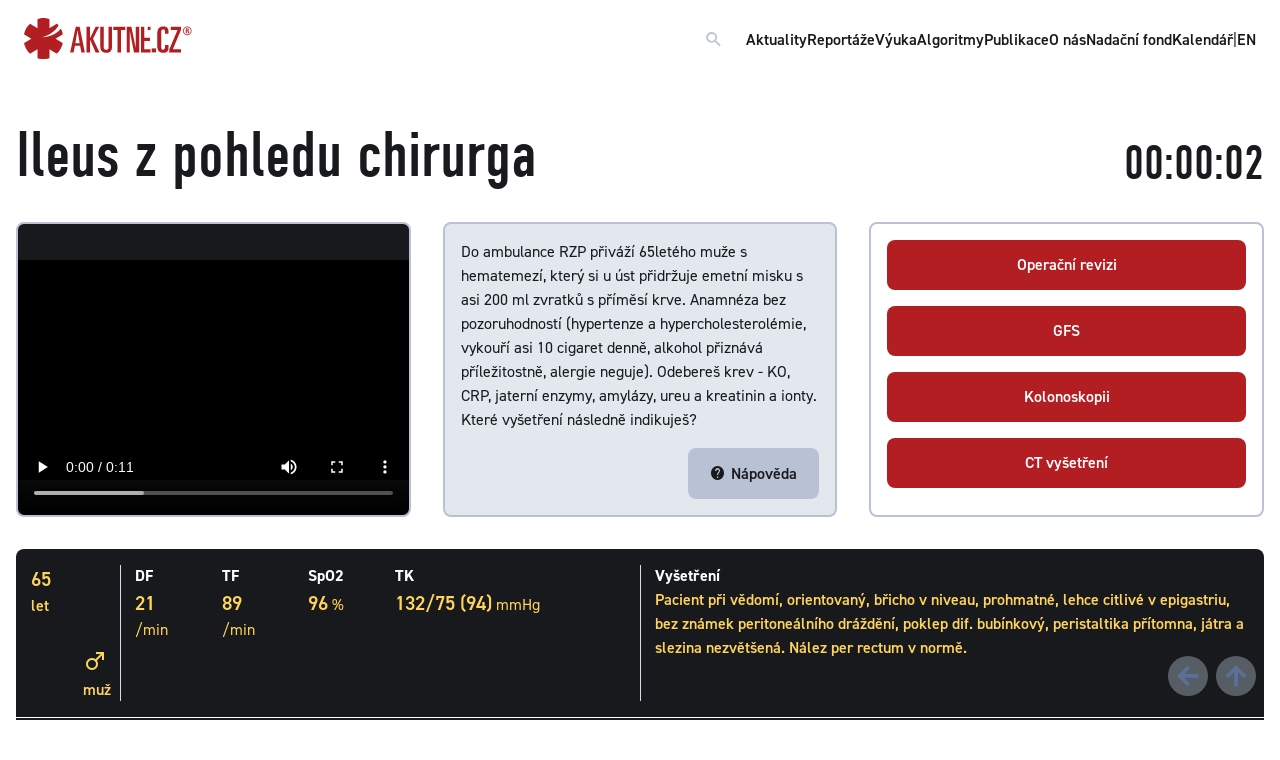

--- FILE ---
content_type: text/html; charset=UTF-8
request_url: https://www.akutne.cz/algorithm/cs/294/828/play
body_size: 11007
content:
<!DOCTYPE html>
<html lang="cs">
<head>
  <title>AKUTNĚ.CZ Ileus z pohledu chirurga - Ileus z pohledu chirurga</title>
  <meta http-equiv="content-type" content="text/html;charset=utf-8"/>
  <meta http-equiv="x-ua-compatible" content="ie=edge"/>
  <meta name="viewport" content="width=device-width, initial-scale=1.0"/>
  <meta name="description" content="Ileus neboli neprůchodnost střevní je jedna z forem náhlých příhod břišních. Hlavní charakteristikou je zástava střevní pasáže s následným rozepětím střeva a v dalším vývoji až jeho perforací s následným zánětem pobřišnice a sepsí. V tomto algoritmu si můžete vyzkoušet jak jeden z druhů ileu diagnostikovat, a jak jej léčit. V neposlední řadě také zjistíte, na jaké komplikace se po úspěšném zvládnutí tohoto stavu zaměřit." />
  <meta name="keywords" content="cévní ileus, syndrom krátkého střeva, embolie a. mesenterica superior"/>
  <meta name="robots" content="index,follow" />
  <meta name="author" content="AKUTNĚ.CZ" />

    <link rel="apple-touch-icon" sizes="180x180" href="/build/frontend/images/favicon/apple-touch-icon.png">
    <link rel="icon" type="image/png" sizes="32x32" href="/build/frontend/images/favicon/favicon-32x32.png">
    <link rel="icon" type="image/png" sizes="16x16" href="/build/frontend/images/favicon/favicon-16x16.png">
    <link rel="manifest" href="/build/frontend/images/favicon/site.webmanifest">
    <link rel="mask-icon" href="/build/frontend/images/favicon/safari-pinned-tab.svg" color="#b41f24">
    <meta name="msapplication-TileColor" content="#ffffff">
    <meta name="theme-color" content="#ffffff">

            <link rel="stylesheet" href="/build/frontend/263.c7dec61a.css"><link rel="stylesheet" href="/build/frontend/app.35a207e6.css">
    
    <!-- Google tag (gtag.js) -->
<script type="text/plain" data-cookiecategory="analytics" async src="https://www.googletagmanager.com/gtag/js?id=UA-37019554-1"></script>
<script type="text/plain" data-cookiecategory="analytics">
  window.dataLayer = window.dataLayer || [];
  function gtag(){dataLayer.push(arguments);}
  gtag('js', new Date());

  gtag('config', 'UA-37019554-1');
</script>    
  <link rel="canonical" href="https://www.akutne.cz/algorithm/cs/294/828/play" />
</head>
<body data-toggler="body-has-main-nav-expanded" id="js-body">


  <nav class="accessibility-navigation" id="accessibility-navigation">
    <a href="#page-top">Přejít na obsah</a>
    <span class="hide">|</span>
    <a href="#js-akutne-mainnav">Přejít k hlavnímu menu</a>
  </nav>

  

    <div class="main-nav" id="js-akutne-mainnav" data-toggler=".main-nav--is-expanded">
                    <div class="main-nav__heading">
                <a href="/" class="main-nav__logo">
                    <svg width="100%" viewBox="0 0 356 85" class="akutne-logo" xmlns="http://www.w3.org/2000/svg">
                        <path d="M66.7239 42.9588L82.2618 33.8182C81.3477 29.2492 80.4344 25.5926 77.6919 21.936C65.8098 39.303 37.4748 40.2172 37.4748 40.2172C37.4748 40.2172 62.1541 34.7323 73.1221 15.5379C72.2079 13.7104 71.2938 12.7963 69.4655 11.8822L53.9276 21.0227V2.74242C50.2711 0.914139 45.7012 0 41.1313 0C36.5615 0 31.9908 0.914139 28.335 2.74242V21.0227L12.7963 11.8822C6.39815 17.3662 1.82828 24.6785 0 33.8182L15.5379 42.9588L0 52.096C1.82828 60.3216 6.39815 68.548 12.7963 74.032L28.335 64.8914V83.1726C31.9908 85 36.5615 85 41.1313 85C45.7012 85 50.2711 85 53.9276 83.1726V64.8914L69.4655 74.032C75.8645 68.548 80.4344 60.3216 82.2618 52.096L66.7239 42.9588Z"/>
                        <path d="M108.781 52.0986H117.921L113.351 25.5952L108.781 52.0986ZM109.695 18.2829H117.921L128.889 71.293H121.577L118.836 57.5826H107.867L105.125 71.293H97.812L109.695 18.2829Z"/>
                        <path d="M132.538 18.2829H139.85V42.0472L151.732 18.2829H159.044L146.247 42.9614L159.958 71.293H151.732L139.85 44.7896V71.293H132.538V18.2829Z"/>
                        <path d="M186.443 59.41C186.443 65.8082 184.615 72.2063 174.561 72.2063C164.506 72.2063 161.764 65.8082 161.764 59.41V18.2829H169.077V60.3242C169.077 63.9799 169.991 65.8082 174.561 65.8082C178.216 65.8082 179.131 63.9799 179.131 60.3242V18.2829H186.443V59.41Z"/>
                        <path d="M189.216 18.2829H214.808V24.6811H205.668V71.293H198.356V24.6811H189.216V18.2829Z"/>
                        <path d="M217.533 18.2829H227.588L236.727 62.1516V18.2829H244.039V71.293H233.071L223.931 25.5952V71.293H217.533V18.2829Z"/>
                        <path d="M279.672 63.0647H270.531V71.2912H279.672V63.0647Z"/>
                        <path d="M282.438 31.9874C282.438 24.6751 285.181 17.3628 295.234 17.3628C302.547 17.3628 306.202 21.0194 306.202 27.4175V32.9016H298.89V29.2458C298.89 25.5893 297.976 23.761 295.234 23.761C290.665 23.761 290.665 26.5034 290.665 32.9016V58.4908C290.665 64.8881 292.493 65.8022 294.321 65.8022C297.062 65.8022 298.89 63.974 298.89 59.4049V55.7484H306.202V62.1457C306.202 67.6305 303.461 72.2004 295.234 72.2004C286.095 72.2004 282.438 66.7164 282.438 58.4908V31.9874Z"/>
                        <path d="M308.028 64.8941L325.394 24.6811H310.77V18.2829H332.706V24.6811L315.34 64.8941H332.706V71.2931H308.028V64.8941Z"/>
                        <path d="M255.025 18.2829H247.712V71.293H267.822V64.894H255.025V47.5279H266.908V41.1331H255.025V18.2829ZM267.822 18.2829H262.337V24.6811H267.822V18.2829Z"/>
                        <path d="M345.811 25.8774C346.733 25.8774 347.05 25.5345 347.05 24.5074C347.05 24.007 346.891 23.5596 346.68 23.3751C346.495 23.2436 346.364 23.2167 345.863 23.2167H345.021V25.8774H345.811ZM345.021 31.7253H342.729V21.5308H346.127C347.761 21.5308 348.05 21.5838 348.63 22.0573C349.157 22.4525 349.42 23.1375 349.42 24.1384C349.42 25.5614 348.946 26.3509 347.918 26.6415C349.025 26.8783 349.447 27.5894 349.447 29.1177C349.473 29.4067 349.473 30.0133 349.525 30.6452C349.552 31.1457 349.552 31.2249 349.736 31.7253H347.234C347.181 31.3302 347.155 31.1718 347.155 30.882C347.129 30.7505 347.129 30.566 347.129 30.2762V29.7496C347.129 27.7739 346.996 27.5371 345.969 27.5371H345.021V31.7253ZM340.411 21.6361C339.173 22.9791 338.489 24.7703 338.489 26.5615C338.489 30.7505 341.807 34.0954 345.969 34.0954C350.078 34.0954 353.423 30.7505 353.423 26.6146C353.423 22.5578 350.078 19.1599 346.074 19.1599C343.783 19.1599 341.913 19.9771 340.411 21.6361ZM355.004 26.6146C355.004 31.6192 350.948 35.6759 345.969 35.6759C340.938 35.6759 336.908 31.6192 336.908 26.5615C336.908 21.5838 340.99 17.5793 346.101 17.5793C350.948 17.5793 355.004 21.6892 355.004 26.6146Z"/>
                    </svg>
                </a>
             <form method="get" action="/cs/search">
                                 <div id="js-navigation-search-block" class="navigation-search" data-toggler=".open">
                        <input type="search" name="searchquery" class="navigation-search__input" placeholder="Co pro vás mohu najít?" aria-label="Vyhledávací pole" />
                        <button type="button" class="clear button button--icon" data-toggle="js-navigation-search-block">
                            <i class="mdi mdi-close mdi-20"></i>
                        </button>
                    </div>
                    <button type="button" id="js-navigation-search-open" class="clear button button--icon" data-toggle="js-navigation-search-block" title="Vyhledej dotaz - tlačítko">
                        <i class="mdi mdi-magnify mdi-20"></i>
                    </button>
                </form>


                <button type="button" class="clear button button--icon main-nav__menu-icon" data-toggle="js-akutne-mainnav js-body" title="Zavřít vyhledávací pole - tlačítko">
                    <i class="mdi mdi-menu mdi-20"></i>
                </button>
            </div>
        
                    <div class="main-nav__item-list">
                
                    <a href="/aktuality/" class="main-nav-item">Aktuality</a>
                    <a href="/reportaze/" class="main-nav-item">Reportáže</a>
                    <a href="/vyuka/" class="main-nav-item">Výuka</a>
                    <a href="/algoritmy/" class="main-nav-item">Algoritmy</a>
                    <a href="/publikace/" class="main-nav-item">Publikace</a>
                    <a href="/o-nas/" class="main-nav-item">O nás</a>
                    <a href="/nadacni-fond/" class="main-nav-item">Nadační fond</a>
                    <a href="/kalendar/" class="main-nav-item">Kalendář</a>
                    <span class="show-for-large">|</span>
                    <a href="/en/" class="main-nav-item main-nav-item--lang">EN</a>

                
                            </div>

            </div>




      <div class="template template--algorithms" id="page-top">
        <div class="layout layout__content layout__algorithm-player">

            <div class="grid-x align-bottom margin-bottom-2">
                <div class="cell auto">
                    <h1 class="margin-top-0 margin-bottom-0">Ileus z pohledu chirurga</h1>
                </div>
                <div id="nodeTimer" class="cell shrink text-right h3 margin-0" data-sec="0" data-add="0"
                    data-controller="timer-fuj" data-timer-fuj-time-in-value="0" data-timer-fuj-time-add-value="0"
                >
                </div>
            </div>

            <div class="algorithm-grid gap--4 margin-bottom-2">
                <div class="card dark algorithm-grid__image" data-equalizer-watch>

                                                                        <div class="card-section padding-0 margin-0" style="display: flex; justify-content: center;">
                   
                                <video controls style="width: 100%;">
                                    <source type="video/mp4" src="/res/algorithm/000294/828/828_5910a92273553.mp4" />
                                </video>

                            </div>
                                            
                </div>
                <div class="card background--tintscolor--secondary-200 algorithm-grid__question" data-equalizer-watch>
                    <div class="card-section">
                        Do ambulance RZP přiváží 65letého muže s hematemezí, který si u úst přidržuje emetní misku s asi 200 ml zvratků s příměsí krve. Anamnéza bez pozoruhodností (hypertenze a hypercholesterolémie, vykouří asi 10 cigaret denně, alkohol přiznává příležitostně, alergie neguje). Odebereš krev - KO, CRP, jaterní enzymy, amylázy, ureu a kreatinin a ionty. Které vyšetření následně indikuješ?
                    </div>
                                            <div class="card-section padding-top-0 text-right flex-container align-right align-bottom">
                            <a href="#" class="button secondary" data-open="helpModal"><i class="mdi mdi-help-circle" style="margin-right: 5px;"></i>Nápověda</a>
                        </div>
                                    </div>
                <div class="card algorithm-grid__answer" data-equalizer-watch>
                                            <div class="card-section flex-child-shrink">
                            <a href="#" class="button expanded primary optionButton"
                               data-aid="294"
                               data-id="828"
                               data-name="D"
                               data-path="0"
                               data-reaction="Je možné, že pacient na sále nakonec skončí, ale určitě ho tam nepošleme primárně. Tak bychom postupovali u oběhové nestability. Pacient je však zatím kardiopulmonálně kompenzován, proto ho nejdříve vyšetříme."
                               data-correct="0"
                               data-backward="1">
                                Operační revizi
                            </a>
                        </div>
                                            <div class="card-section padding-top-0 flex-child-shrink">
                            <a href="#" class="button expanded primary optionButton"
                               data-aid="294"
                               data-id="828"
                               data-name="A"
                               data-path="847"
                               data-reaction="Nejčastější příčinou hematemeze je krvácení způsobené žaludečními vředy (až 50%) či jícnovými varixy. GFS je metoda diagnostická se spektrem terapeutických možností zástavy krvácení (ligací krvácející cévy, pomocí elektrokoagulace či adrenalinovým opichem), proto je při akutním krvácení horního GITu jednoznačnou volbou."
                               data-correct="1"
                               data-backward="1">
                                GFS
                            </a>
                        </div>
                                            <div class="card-section padding-top-0 flex-child-shrink">
                            <a href="#" class="button expanded primary optionButton"
                               data-aid="294"
                               data-id="828"
                               data-name="C"
                               data-path="0"
                               data-reaction="Kolonoskopii v akutní chirurgii indikujeme v případě intenzivní enterorhagie, kdy krvácení očekáváme v aborální části trávicího systému. Toto se však neprojeví hematemezou. U pozitivního testu na okultní krvácení či jako prevence kolorektálního karcinomu, jež má v ČR jednu z největších incidencí, má své nezastupitelné místo."
                               data-correct="0"
                               data-backward="1">
                                Kolonoskopii
                            </a>
                        </div>
                                            <div class="card-section padding-top-0 flex-child-shrink">
                            <a href="#" class="button expanded primary optionButton"
                               data-aid="294"
                               data-id="828"
                               data-name="B"
                               data-path="0"
                               data-reaction="CT břicha při hematemezi není indikováno jako metoda první volby. Jedná se především o diagnostickou metodu, u které v této situaci nemůžeme provést žádnou intervenci. Většina krvácení při hematemezi je způsobena poruchou v horní části GIT (nejčastěji žaludeční vředy a jícnové varixy), pro jejíž vyšetření existuje metoda vhodnější."
                               data-correct="0"
                               data-backward="1">
                                CT vyšetření
                            </a>
                        </div>
                                    </div>
            </div>

            
                                                                                                                                                                                                                                                                                                                                                                                                                                                                                                                                                                                                                                                                                    
                                                                                                                                                                                                                                                                                                                                                                                                                                                                                                                                                                                                                                                                                                                                                                                                                                                                                                                                                                                                                                                                                                                                                                                                                                                                                                        


    
            <div class="card dark algorithm-item-box border-radius-bottom-0 no-border">
                <div class="card-section padding-0">
                    <div class="grid-x">
                        <div class="cell large-1 medium-2">
                            <div class="grid-x grid-padding-x grid-padding-y">

                                <div class="cell small-6">
                                                                        <div class="grid-x text--color--additional--series-e text--weight--demi ">
    <div class="cell">
        <span class="text--size--medium">65</span>    </div>
    <div class="cell text--size--captionX">
        let    </div>
</div>

                                                                    </div>
                                <div class="cell small-6">
                                                                    </div>
                                <div class="cell small-6">
                                                                    </div>
                                <div class="cell small-6">
                                                                            <div class="grid-x text--color--additional--series-e text--weight--demi ">
    <div class="cell">
        <span class="text--size--medium"><i class="mdi mdi-gender-male text--size mdi-24" style="line-height: 1em"></i></span>    </div>
    <div class="cell text--size--captionX">
        muž    </div>
</div>

                                                                                                        </div>

                            </div>
                        </div>

                        <div class="cell divider shrink hide-for-small-only"></div>
                                                    <div class="cell divider--horizontal shrink show-for-small-only"></div>
                        
                        <div class="cell large-5 medium-auto">
                            <div class="grid-x grid-padding-x grid-padding-y">

                                <div class="cell medium-2">
                                                                            <div class="grid-x">
    <div class="cell medium-12 small-6 text--weight--medium text--size--captionX text--weight--bold" title="dechová frekvence" data-tooltip>
        DF    </div>
    <div class="cell medium-12 small-6 text--color--additional--series-e">
        <span class="text--size--medium text--weight--demi">21</span> <span class="text--size--smallX">/min</span>    </div>
</div>

                                                                    </div>
                                <div class="cell medium-2">
                                                                            <div class="grid-x">
    <div class="cell medium-12 small-6 text--weight--medium text--size--captionX text--weight--bold" title="tepová frekvence" data-tooltip>
        TF    </div>
    <div class="cell medium-12 small-6 text--color--additional--series-e">
        <span class="text--size--medium text--weight--demi">89</span> <span class="text--size--smallX">/min</span>    </div>
</div>

                                                                    </div>
                                <div class="cell medium-2">
                                                                            <div class="grid-x">
    <div class="cell medium-12 small-6 text--weight--medium text--size--captionX text--weight--bold" title="Saturace periferní krve kyslíkem" data-tooltip>
        SpO2    </div>
    <div class="cell medium-12 small-6 text--color--additional--series-e">
        <span class="text--size--medium text--weight--demi">96</span> <span class="text--size--smallX"> %</span>    </div>
</div>

                                                                    </div>
                                <div class="cell medium-6">
                                                                            <div class="grid-x">
    <div class="cell medium-12 small-6 text--weight--medium text--size--captionX text--weight--bold" title="Tlak krve (bez určení invazivity)" data-tooltip>
        TK    </div>
    <div class="cell medium-12 small-6 text--color--additional--series-e">
        <span class="text--size--medium text--weight--demi">132/75 (94)</span> <span class="text--size--smallX"> mmHg</span>    </div>
</div>

                                                                    </div>

                                <div class="cell medium-2">
                                                                    </div>
                                <div class="cell medium-2">
                                                                    </div>
                                <div class="cell medium-2">
                                                                    </div>
                                <div class="cell medium-2">
                                                                    </div>

                            </div>
                        </div>

                        <div class="cell divider shrink show-for-medium"></div>
                        
                       <div class="cell large-auto medium-12">
                            <div class="grid-x grid-padding-x grid-padding-y">
                                                                                                    <div class="cell ">
                                        <div class="text--size--captionX text--weight--bold">Vyšetření</div>
                                        <div class="text--color--additional--series-e text--weight--demi">Pacient při vědomí, orientovaný, břicho v niveau, prohmatné, lehce citlivé v epigastriu, bez známek peritoneálního dráždění, poklep dif. bubínkový, peristaltika přítomna, játra a slezina nezvětšená. Nález per rectum v normě.</div>
                                    </div>
                                                            </div>
                        </div>
                    </div>
                </div>
            </div>

                            <div id="glc" class="card dark algorithm-item-box border-radius-top-0 border-radius-bottom-0 no-border hide">
                    <div class="card-section padding-bottom-0 padding-top-0">
                        <div class="grid-x align-middle">
                            <div class="cell small-2 title">
                                Glykémie
                            </div>
                            <div class="cell auto">
                                <div class="grid-x grid-padding-x grid-padding-y">
                                    <div class="cell medium-shrink small-12">
                                        <div class="grid-x">
    <div class="cell medium-12 small-6 text--weight--medium text--size--captionX text--weight--bold" title="3,9–5,6" data-tooltip>
        Gly    </div>
    <div class="cell medium-12 small-6 text--color--additional--series-e">
        <span class="text--size--medium text--weight--demi">8,2</span> <span class="text--size--smallX">&nbsp;mmol/L</span>    </div>
</div>

                                    </div>
                                </div>
                            </div>
                        </div>
                    </div>
                </div>
            

            
                            <div id="bloodCount" class="card dark algorithm-item-box border-radius-top-0 border-radius-bottom-0 no-border hide">
                    <div class="card-section padding-bottom-0 padding-top-0">
                        <div class="grid-x align-middle">
                            <div class="cell small-2 title">
                                Krevní obraz
                            </div>
                            <div class="cell auto">
                                <div class="grid-x grid-padding-x grid-padding-y">
                                                                            <div class="cell medium-shrink small-12">
                                            <div class="grid-x">
    <div class="cell medium-12 small-6 text--weight--medium text--size--captionX text--weight--bold" title="120-170" data-tooltip>
        HGB    </div>
    <div class="cell medium-12 small-6 text--color--additional--series-e">
        <span class="text--size--medium text--weight--demi">136</span> <span class="text--size--smallX">&nbsp;g/L</span>    </div>
</div>

                                        </div>
                                                                                                                                                
                                                                            <div class="cell medium-shrink small-12">
                                            <div class="grid-x">
    <div class="cell medium-12 small-6 text--weight--medium text--size--captionX text--weight--bold" title="150-350" data-tooltip>
        PLT    </div>
    <div class="cell medium-12 small-6 text--color--additional--series-e">
        <span class="text--size--medium text--weight--demi">227</span> <span class="text--size--smallX">&nbsp;x10<sup>9</sup>/L</span>    </div>
</div>

                                        </div>
                                                                                                                                                                                                                    </div>
                            </div>
                        </div>
                    </div>
                </div>
            
            

                            <div id="iontogram" class="card dark algorithm-item-box border-radius-top-0 border-radius-bottom-0 no-border hide">
                    <div class="card-section padding-bottom-0 padding-top-0">
                        <div class="grid-x align-middle">
                            <div class="cell small-2 title">
                                Iontogram
                            </div>
                            <div class="cell auto">
                                <div class="grid-x grid-padding-x grid-padding-y">
                                                                            <div class="cell medium-shrink small-12">
                                            <div class="grid-x">
    <div class="cell medium-12 small-6 text--weight--medium text--size--captionX text--weight--bold" title="132–142" data-tooltip>
        Na    </div>
    <div class="cell medium-12 small-6 text--color--additional--series-e">
        <span class="text--size--medium text--weight--demi">144</span> <span class="text--size--smallX">&nbsp;mmol/L</span>    </div>
</div>

                                        </div>
                                                                                                                <div class="cell medium-shrink small-12">
                                            <div class="grid-x">
    <div class="cell medium-12 small-6 text--weight--medium text--size--captionX text--weight--bold" title="3,8–5,4" data-tooltip>
        K    </div>
    <div class="cell medium-12 small-6 text--color--additional--series-e">
        <span class="text--size--medium text--weight--demi">3,9</span> <span class="text--size--smallX">&nbsp;mmol/L</span>    </div>
</div>

                                        </div>
                                                                                                                <div class="cell medium-shrink small-12">
                                            <div class="grid-x">
    <div class="cell medium-12 small-6 text--weight--medium text--size--captionX text--weight--bold" title="97–108" data-tooltip>
        Cl    </div>
    <div class="cell medium-12 small-6 text--color--additional--series-e">
        <span class="text--size--medium text--weight--demi">110</span> <span class="text--size--smallX">&nbsp;mmol/L</span>    </div>
</div>

                                        </div>
                                                                                                                                                                                                                    </div>
                            </div>
                        </div>
                    </div>
                </div>
            
            
            
            
            
            
                 <div class="card dark algorithm-button-box border-radius-top-0 no-border">
                <div class="card-section padding-bottom-0 padding-top-0">
                    <div class="grid-x grid-padding-x grid-padding-y align-center flex-wrap">

                                                    <div class="cell shrink text-center">
                                <div class="button-title text--weight--bold">Glykémie</div>
                                <a href="#" class="button small hollow secondary doMeasure" data-name="glc" data-time="">
                                    Odběr
                                </a>
                            </div>
                        
                        
                                                    <div class="cell shrink text-center">
                                <div class="button-title text--weight--bold">Krevní obraz</div>
                                <a href="#" class="button small hollow secondary doMeasure" data-name="bloodCount" data-time="">
                                    Odběr
                                </a>
                            </div>
                        
                        
                                                    <div class="cell shrink text-center">
                                <div class="button-title text--weight--bold">Iontogram</div>
                                <a href="#" class="button small hollow secondary doMeasure" data-name="iontogram" data-time="">
                                    Odběr
                                </a>
                            </div>
                        
                        
                        
                        
                        
                        
                        &nbsp;

                    </div>
                </div>
            </div>
    


        </div>


        <a href="/algorithm/cs/294-ileus-z-pohledu-chirurga/" title="Zpět" class="go-back-button">
            <svg width="100%" height="100%" viewBox="0 0 448 512" version="1.1" xmlns="http://www.w3.org/2000/svg" xmlns:xlink="http://www.w3.org/1999/xlink" xml:space="preserve" style="fill-rule:evenodd;clip-rule:evenodd;stroke-linejoin:round;stroke-miterlimit:2;">
                <g transform="matrix(6.12323e-17,-1,1,6.12323e-17,-32.025,479.925)">
                    <path d="M34.9,289.5L12.7,267.3C3.3,257.9 3.3,242.7 12.7,233.4L207,39C216.4,29.6 231.6,29.6 240.9,39L435.2,233.3C444.6,242.7 444.6,257.9 435.2,267.2L413,289.4C403.5,298.9 388,298.7 378.7,289L264,168.6L264,456C264,469.3 253.3,480 240,480L208,480C194.7,480 184,469.3 184,456L184,168.6L69.2,289.1C59.9,298.9 44.4,299.1 34.9,289.5Z" style="fill-rule:nonzero;"/>
                </g>
            </svg>
        </a>

        <a href="#page-top" class="go-to-top-button">
            <svg xmlns="http://www.w3.org/2000/svg" viewBox="0 0 448 512"><path d="M34.9 289.5l-22.2-22.2c-9.4-9.4-9.4-24.6 0-33.9L207 39c9.4-9.4 24.6-9.4 33.9 0l194.3 194.3c9.4 9.4 9.4 24.6 0 33.9L413 289.4c-9.5 9.5-25 9.3-34.3-.4L264 168.6V456c0 13.3-10.7 24-24 24h-32c-13.3 0-24-10.7-24-24V168.6L69.2 289.1c-9.3 9.8-24.8 10-34.3.4z"/></svg>
        </a>

    </div>


    <div id="helpModal" class="reveal" data-reveal="data-reveal" aria-labelledby="akce" aria-hidden="true" role="dialog">
        <h4>Nápověda</h4>
        <div class="lead">
            GFS - gastrofibroskopie<br />
CT - počítačová tomografie<br />
KO - krevní obraz<br />
CRP - C reaktivní protein<br />
FISI - fibrilace síní
        </div>
        <button class="close-button" data-close aria-label="zavřít okno" type="button">            <span aria-hidden="true">&times;</span>
        </button>
        <div class="text-center">
            <button data-close aria-label="zavřít okno" class="button button--danger button--clean button--small">zavřít</button>
        </div>
    </div>


    <div id="optionModal" class="reveal" data-reveal="data-reveal" data-close-on-click="false" data-close-on-esc="false" aria-labelledby="akce" aria-hidden="true" role="dialog">
        <h4 id="optionModalHeader"></h4>
        <div id="optionModalContent"></div>
        <div id="optionModalButtons" class="margin-top-1 text-center">
            <a id="optionModalButton" class="button primary" data-close aria-label="zavřít okno" href="#">
                <i id="optionModalButtonIcon" class="" style="margin-right: 5px;"></i>
                <span id="optionModalButtonText">zpět</span>
            </a>
        </div>
    </div>



      <div class="logobar"><a href="https://www.mefanet.cz"><img class="logobar__logo margin-top-1" src="/build/frontend/images/logos/logo-mefanet-small.svg" /></a> <a href="https://nf.akutne.cz"><img class="logobar__logo" src="/build/frontend/images/logos/logo-akutne-nf.svg" /></a> <a href="https://www.zachrankaapp.cz"><img class="logobar__logo" src="/build/frontend/images/logos/footer-zachranka.png" /></a> <img class="logobar__logo" src="/build/frontend/images/logos/logo-webarchiv.gif" /></div>

<footer class="footer">
	<div class="footer__upper">
		<div class="footer__address">
			<div class="footer__heading"><b>Nadační fond AKUTNĚ.CZ</b></div>

			<div class="grid-x grid-margin-x">
				<div class="cell medium-4 large-3">Kamenice 5<br />
					625 00 Brno<br />
					IČ: 29211719<br />
					DIČ: CZ29211719
					<p class="limited-width"><i>Spisová značka: N&nbsp;347 vedená<br />
						u&nbsp;rejstříkového soudu v&nbsp;Brně</i></p>
				</div>

				<div class="cell medium-4 large-3" style="margin-bottom: 20px">Číslo účtu: 555&nbsp;000&nbsp;100/5500 (Reiffeisenbank)<br />
					E-mail: <a href="mailto:sekretariat@akutne.cz">sekretariat@akutne.cz</a><br />
					Datová schránka:&nbsp;ar5ezg6<br />
					<a aria-haspopup="dialog" aria-label="Dialog pro nastavení cookies" data-cc="c-settings" href="javascript:void(0);">nastavení cookies</a></div>

				<div class="cell small-12 medium-4 large-4">&nbsp;</div>
			</div>
		</div>
		<svg class="akutne-logo" viewbox="0 0 356 85" width="100%" xmlns="http://www.w3.org/2000/svg"> <path d="M66.7239 42.9588L82.2618 33.8182C81.3477 29.2492 80.4344 25.5926 77.6919 21.936C65.8098 39.303 37.4748 40.2172 37.4748 40.2172C37.4748 40.2172 62.1541 34.7323 73.1221 15.5379C72.2079 13.7104 71.2938 12.7963 69.4655 11.8822L53.9276 21.0227V2.74242C50.2711 0.914139 45.7012 0 41.1313 0C36.5615 0 31.9908 0.914139 28.335 2.74242V21.0227L12.7963 11.8822C6.39815 17.3662 1.82828 24.6785 0 33.8182L15.5379 42.9588L0 52.096C1.82828 60.3216 6.39815 68.548 12.7963 74.032L28.335 64.8914V83.1726C31.9908 85 36.5615 85 41.1313 85C45.7012 85 50.2711 85 53.9276 83.1726V64.8914L69.4655 74.032C75.8645 68.548 80.4344 60.3216 82.2618 52.096L66.7239 42.9588Z"></path> <path d="M108.781 52.0986H117.921L113.351 25.5952L108.781 52.0986ZM109.695 18.2829H117.921L128.889 71.293H121.577L118.836 57.5826H107.867L105.125 71.293H97.812L109.695 18.2829Z"></path> <path d="M132.538 18.2829H139.85V42.0472L151.732 18.2829H159.044L146.247 42.9614L159.958 71.293H151.732L139.85 44.7896V71.293H132.538V18.2829Z"></path> <path d="M186.443 59.41C186.443 65.8082 184.615 72.2063 174.561 72.2063C164.506 72.2063 161.764 65.8082 161.764 59.41V18.2829H169.077V60.3242C169.077 63.9799 169.991 65.8082 174.561 65.8082C178.216 65.8082 179.131 63.9799 179.131 60.3242V18.2829H186.443V59.41Z"></path> <path d="M189.216 18.2829H214.808V24.6811H205.668V71.293H198.356V24.6811H189.216V18.2829Z"></path> <path d="M217.533 18.2829H227.588L236.727 62.1516V18.2829H244.039V71.293H233.071L223.931 25.5952V71.293H217.533V18.2829Z"></path> <path d="M279.672 63.0647H270.531V71.2912H279.672V63.0647Z"></path> <path d="M282.438 31.9874C282.438 24.6751 285.181 17.3628 295.234 17.3628C302.547 17.3628 306.202 21.0194 306.202 27.4175V32.9016H298.89V29.2458C298.89 25.5893 297.976 23.761 295.234 23.761C290.665 23.761 290.665 26.5034 290.665 32.9016V58.4908C290.665 64.8881 292.493 65.8022 294.321 65.8022C297.062 65.8022 298.89 63.974 298.89 59.4049V55.7484H306.202V62.1457C306.202 67.6305 303.461 72.2004 295.234 72.2004C286.095 72.2004 282.438 66.7164 282.438 58.4908V31.9874Z"></path> <path d="M308.028 64.8941L325.394 24.6811H310.77V18.2829H332.706V24.6811L315.34 64.8941H332.706V71.2931H308.028V64.8941Z"></path> <path d="M255.025 18.2829H247.712V71.293H267.822V64.894H255.025V47.5279H266.908V41.1331H255.025V18.2829ZM267.822 18.2829H262.337V24.6811H267.822V18.2829Z"></path> <path d="M345.811 25.8774C346.733 25.8774 347.05 25.5345 347.05 24.5074C347.05 24.007 346.891 23.5596 346.68 23.3751C346.495 23.2436 346.364 23.2167 345.863 23.2167H345.021V25.8774H345.811ZM345.021 31.7253H342.729V21.5308H346.127C347.761 21.5308 348.05 21.5838 348.63 22.0573C349.157 22.4525 349.42 23.1375 349.42 24.1384C349.42 25.5614 348.946 26.3509 347.918 26.6415C349.025 26.8783 349.447 27.5894 349.447 29.1177C349.473 29.4067 349.473 30.0133 349.525 30.6452C349.552 31.1457 349.552 31.2249 349.736 31.7253H347.234C347.181 31.3302 347.155 31.1718 347.155 30.882C347.129 30.7505 347.129 30.566 347.129 30.2762V29.7496C347.129 27.7739 346.996 27.5371 345.969 27.5371H345.021V31.7253ZM340.411 21.6361C339.173 22.9791 338.489 24.7703 338.489 26.5615C338.489 30.7505 341.807 34.0954 345.969 34.0954C350.078 34.0954 353.423 30.7505 353.423 26.6146C353.423 22.5578 350.078 19.1599 346.074 19.1599C343.783 19.1599 341.913 19.9771 340.411 21.6361ZM355.004 26.6146C355.004 31.6192 350.948 35.6759 345.969 35.6759C340.938 35.6759 336.908 31.6192 336.908 26.5615C336.908 21.5838 340.99 17.5793 346.101 17.5793C350.948 17.5793 355.004 21.6892 355.004 26.6146Z"></path> </svg></div>

	<div class="footer__lower">
		<div class="footer__copyright text-center large-text-left"><b>AKUTNĚ.CZ ISSN&nbsp;1803‑179X</b><br />
			Edukační portál AKUTNĚ.CZ je součástí vzdělávacího obsahu sítě lékařských fakult <a href="https://www.mefanet.cz">MEFANET</a></div>

		<div class="footer__nav text--weight--demi">&nbsp;</div>
	</div>
</footer>







        <script src="/build/frontend/263.f703c659.js"></script><script src="/build/frontend/app.70c5dd3a.js"></script>


    <script>
        $(document).ready(function () {


            let followHref = '';  // URL to redirect if OK and finished OR not OK and fatal
            let followHrefVars = '';

            // TEST action for manipulation with timer
            // $('#testTimerAdd').on('click', function () {
            //     console.log( $('#nodeTimer').data('sec')  );  // neodchytí aktuální stav
            //     let test = $('#nodeTimer').data('timer-time-out-value'); // nevim jak se dostat k input value
            //     $('#nodeTimer').data('timer-time-out-value', test + 10);
            // });


            $('.doMeasure').on('click', function () {
                let sectionName = $(this).data('name');
                $('#' + sectionName).removeClass('hide');
                $(this).parent().remove();
                followHrefVars += '&' + sectionName + '=1';  //  console.log( followHrefVars );
                return false;
            });

            // let test = new Date(null).toISOString();

            $('a.optionButton').on('click', function () {
                //  console.log($(this));
                // console.log(  $(this).data('path') );

                if ($(this).data('correct')) {

                    if (parseInt($(this).data('path')) === 0) {
                        $('#optionModalHeader').text('Úspěšně vyřešeno');
                        $('#optionModalContent').html($(this).data('reaction'));
                        $('#optionModalButtonIcon').addClass('mdi mdi-flag-checkered');
                        $('#optionModalButtonText').text('Vyhodnotit průchod algoritmem'); // == Ukončit
                        followHref = Routing.generate('algorithm-finish', {'_locale': 'cs', 'id': 294 });
                    }
                    else {
                        $('#optionModalHeader').text('Správná odpověď');
                        $('#optionModalContent').html($(this).data('reaction'));
                        $('#optionModalButtonIcon').addClass('mdi mdi-thumb-up');
                        $('#optionModalButtonText').text('Pokračovat');
                        followHref = Routing.generate('algorithm-play', {'_locale': 'cs', 'algorithmId': 294, 'id': $(this).data('path') }) + '?fromNode=' + 828 + followHrefVars;  // player continue HERE
                        
                        // console.log(   document.getElementById("nodeTimer").dataset.sec );
                        let timer = parseInt(document.getElementById("nodeTimer").dataset.sec) + 1; //   nebo + 2
                        let timerAdd = parseInt(document.getElementById("nodeTimer").dataset.add) + 1;
                        followHref += '&timer=' + timer;
                        if (timerAdd > 0) followHref += '&timerAdd=' + timerAdd;
                    }


                }
                else {   // not ok

                    if ($(this).data('backward') == '0') {  // FATAL, napr. pgid = 84 = node.id
                        $('#optionModalHeader').text('Nesprávná odpověď');
                        $('#optionModalContent').html($(this).data('reaction'));
                        $('#optionModalButtonIcon').addClass('mdi mdi-repeat');
                        $('#optionModalButtonText').text('Zkusit znovu');
                        followHref = Routing.generate('algorithm-start', { '_locale': 'cs', 'id': 294 });  //  , 'resetSession': 1  TODO we must reset session id for brand new

                        // add second button
                        if ($('#dynamicFatalButton').length) $('#dynamicFatalButton').remove(); // predchozi odstranime
                        let fatalButton = '<a id="#dynamicFatalButton" href="' + Routing.generate('algorithm-finish', {'_locale': 'cs', 'id': 294 }) + '" class="button primary">';
                        fatalButton += '<i id="optionModalButtonIcon" class="mdi mdi-grave-stone" style="margin-right: 5px;"></i>Pohřbít pacienta'; // alt. mdi-emoticon-dead-outline
                        fatalButton += '</a>';
                        $('#optionModalButtons').append(fatalButton);
                    }
                    else {
                        $('#optionModalHeader').text('Nesprávná odpověď');
                        $('#optionModalContent').html($(this).data('reaction'));
                        $('#optionModalButtonIcon').addClass('mdi mdi-thumb-down');
                        $('#optionModalButtonText').text('Zpět');
                        followHref = '';
                    }

                }


                $.ajax({
                    method: "POST",
                    url: Routing.generate('algorithm-track-save'),
                    data: { 'timer': parseInt(document.getElementById("nodeTimer").dataset.sec), 'option': $(this).data('name'), 'algorithmId': 294, 'nodeId': 828 }, // '_token': token,
                    dataType: 'json',
                    success: function (data) {
                        //console.log('Node path changed');
                    },
                    error: function (e) {
                        //console.log('Unexpected failure in change action!', e);
                    }
                });


                $('#optionModal').foundation('open');

                // ajax post data aid, id, timer, data-name A/B/C/D, data-correct  data-backward, playState: start / play / finish
                // if ajax success and followHref is not emtpy - location.replace followHref

                if (followHref) $('#optionModalButton').attr('href', followHref); //location.replace(followHref);

                // asi neni potreaba...  if (followHref === '') $('#optionModal').foundation('close');

                return false;
            });




        });
    </script>

    <script src="/bundles/fosjsrouting/js/router.min.js"></script>
    <script src="/js/routing?callback=fos.Router.setData"></script>


</body>
</html>


--- FILE ---
content_type: application/javascript
request_url: https://www.akutne.cz/js/routing?callback=fos.Router.setData
body_size: 2221
content:
/**/fos.Router.setData({"base_url":"","routes":{"algorithm-start":{"tokens":[["text","\/start"],["variable","\/","\\d+","id",true],["variable","\/","cs|en","_locale",true],["text","\/algorithm"]],"defaults":{"_locale":"cs"},"requirements":{"_locale":"cs|en","id":"\\d+"},"hosttokens":[],"methods":[],"schemes":[]},"algorithm-play":{"tokens":[["text","\/play"],["variable","\/","\\d+","id",true],["variable","\/","[^\/]++","algorithmId",true],["variable","\/","cs|en","_locale",true],["text","\/algorithm"]],"defaults":{"_locale":"cs"},"requirements":{"_locale":"cs|en","id":"\\d+"},"hosttokens":[],"methods":[],"schemes":[]},"algorithm-track-save":{"tokens":[["text","\/algorithm\/ajax\/track\/"]],"defaults":[],"requirements":[],"hosttokens":[],"methods":[],"schemes":[]},"algorithm-finish":{"tokens":[["text","\/finish"],["variable","\/","\\d+","id",true],["variable","\/","cs|en","_locale",true],["text","\/algorithm"]],"defaults":{"_locale":"cs"},"requirements":{"_locale":"cs|en","id":"\\d+"},"hosttokens":[],"methods":[],"schemes":[]},"algorithm-feedback":{"tokens":[["text","\/feedback"],["variable","\/","\\d+","id",true],["variable","\/","cs|en","_locale",true],["text","\/algorithm"]],"defaults":{"_locale":"cs"},"requirements":{"_locale":"cs|en","id":"\\d+"},"hosttokens":[],"methods":[],"schemes":[]},"algorithm-detail":{"tokens":[["text","\/"],["variable","-","[^\/]++","slug",true],["variable","\/","\\d+","id",true],["variable","\/","cs|en","_locale",true],["text","\/algorithm"]],"defaults":{"slug":"","_locale":"cs"},"requirements":{"_locale":"cs|en","id":"\\d+"},"hosttokens":[],"methods":[],"schemes":[]},"algorithm-list":{"tokens":[["text","\/"],["variable","\/","cs|en","_locale",true],["text","\/algorithms-all"]],"defaults":{"_locale":"cs"},"requirements":{"_locale":"cs|en"},"hosttokens":[],"methods":[],"schemes":[]},"module-algorithm-ajax-category-grid":{"tokens":[["text","\/backoffice\/module\/algorithm\/ajax\/category-grid\/"]],"defaults":[],"requirements":[],"hosttokens":[],"methods":[],"schemes":[]},"module-algorithm-ajax-category-grid-select":{"tokens":[["text","\/backoffice\/module\/algorithm\/ajax\/category-grid-select\/"]],"defaults":[],"requirements":[],"hosttokens":[],"methods":[],"schemes":[]},"module-algorithm-ajax-category-add":{"tokens":[["text","\/backoffice\/module\/algorithm\/ajax\/category-add\/"]],"defaults":[],"requirements":[],"hosttokens":[],"methods":[],"schemes":[]},"module-algorithm-category-edit":{"tokens":[["text","\/"],["variable","\/","[^\/]++","id",true],["text","\/backoffice\/module\/algorithm\/category-edit"]],"defaults":[],"requirements":[],"hosttokens":[],"methods":[],"schemes":[]},"module-algorithm-ajax-rating-grid":{"tokens":[["text","\/backoffice\/module\/algorithm\/ajax\/rating-grid\/"]],"defaults":[],"requirements":[],"hosttokens":[],"methods":[],"schemes":[]},"module-algorithm-ajax-rating-grid-select":{"tokens":[["text","\/backoffice\/module\/algorithm\/ajax\/rating-grid-select\/"]],"defaults":[],"requirements":[],"hosttokens":[],"methods":[],"schemes":[]},"module-algorithm-ajax-rating-add":{"tokens":[["text","\/backoffice\/module\/algorithm\/ajax\/rating-add\/"]],"defaults":[],"requirements":[],"hosttokens":[],"methods":[],"schemes":[]},"module-algorithm-rating-edit":{"tokens":[["text","\/"],["variable","\/","[^\/]++","id",true],["text","\/backoffice\/module\/algorithm\/rating-edit"]],"defaults":[],"requirements":[],"hosttokens":[],"methods":[],"schemes":[]},"module-algorithm-test-edit-questions":{"tokens":[["text","\/questions"],["variable","\/","[^\/]++","id",true],["text","\/test-edit"],["variable","\/","[^\/]++","algorithmId",true],["text","\/backoffice\/module\/algorithm"]],"defaults":[],"requirements":[],"hosttokens":[],"methods":[],"schemes":[]},"module-algorithm-ajax-select":{"tokens":[["text","\/backoffice\/module\/algorithm\/ajax\/select\/"]],"defaults":[],"requirements":[],"hosttokens":[],"methods":[],"schemes":[]},"module-algorithm-ajax-grid":{"tokens":[["text","\/backoffice\/module\/algorithm\/ajax\/grid\/"]],"defaults":[],"requirements":[],"hosttokens":[],"methods":[],"schemes":[]},"module-algorithm-grid":{"tokens":[["text","\/backoffice\/module\/algorithm\/"]],"defaults":[],"requirements":[],"hosttokens":[],"methods":[],"schemes":[]},"module-algorithm-edit":{"tokens":[["text","\/"],["variable","\/","[^\/]++","id",true],["text","\/backoffice\/module\/algorithm\/edit"]],"defaults":[],"requirements":[],"hosttokens":[],"methods":[],"schemes":[]},"module-algorithm-node-graph":{"tokens":[["text","\/graph\/"],["variable","\/","[^\/]++","id",true],["text","\/backoffice\/module\/algorithm"]],"defaults":[],"requirements":[],"hosttokens":[],"methods":[],"schemes":[]},"module-algorithm-ajax-node-grid":{"tokens":[["text","\/ajax\/node-grid\/"],["variable","\/","[^\/]++","id",true],["text","\/backoffice\/module\/algorithm"]],"defaults":[],"requirements":[],"hosttokens":[],"methods":[],"schemes":[]},"module-algorithm-node-grid":{"tokens":[["text","\/node-grid\/"],["variable","\/","[^\/]++","id",true],["text","\/backoffice\/module\/algorithm"]],"defaults":[],"requirements":[],"hosttokens":[],"methods":[],"schemes":[]},"module-algorithm-ajax-node-create":{"tokens":[["text","\/backoffice\/module\/algorithm\/ajax\/create\/"]],"defaults":[],"requirements":[],"hosttokens":[],"methods":[],"schemes":[]},"module-algorithm-node-create-from-prev":{"tokens":[["text","\/"],["variable","\/","[^\/]++","id",true],["text","\/create"],["variable","\/","[^\/]++","algorithmId",true],["text","\/backoffice\/module\/algorithm"]],"defaults":[],"requirements":[],"hosttokens":[],"methods":[],"schemes":[]},"module-algorithm-node-edit":{"tokens":[["text","\/"],["variable","\/","[^\/]++","id",true],["text","\/edit"],["variable","\/","[^\/]++","algorithmId",true],["text","\/backoffice\/module\/algorithm"]],"defaults":[],"requirements":[],"hosttokens":[],"methods":[],"schemes":[]},"module-algorithm-node-edit-path":{"tokens":[["text","\/"],["variable","\/","[^\/]++","id",true],["text","\/edit-path"],["variable","\/","[^\/]++","algorithmId",true],["text","\/backoffice\/module\/algorithm"]],"defaults":[],"requirements":[],"hosttokens":[],"methods":[],"schemes":[]},"module-algorithm-node-edit-monitor":{"tokens":[["text","\/"],["variable","\/","[^\/]++","id",true],["text","\/edit-monitor"],["variable","\/","[^\/]++","algorithmId",true],["text","\/backoffice\/module\/algorithm"]],"defaults":[],"requirements":[],"hosttokens":[],"methods":[],"schemes":[]},"module-algorithm-node-show-monitor":{"tokens":[["text","\/"],["variable","\/","[^\/]++","id",true],["text","\/backoffice\/module\/algorithm\/show-monitor"]],"defaults":[],"requirements":[],"hosttokens":[],"methods":[],"schemes":[]},"module-algorithm-node-edit-multimedia":{"tokens":[["text","\/"],["variable","\/","[^\/]++","id",true],["text","\/edit-multimedia"],["variable","\/","[^\/]++","algorithmId",true],["text","\/backoffice\/module\/algorithm"]],"defaults":[],"requirements":[],"hosttokens":[],"methods":[],"schemes":[]},"module-article-ajax-grid":{"tokens":[["text","\/backoffice\/module\/article\/ajax\/grid\/"]],"defaults":[],"requirements":[],"hosttokens":[],"methods":[],"schemes":[]},"module-article-grid":{"tokens":[["text","\/backoffice\/module\/article\/"]],"defaults":[],"requirements":[],"hosttokens":[],"methods":[],"schemes":[]},"module-article-edit":{"tokens":[["text","\/"],["variable","\/","[^\/]++","id",true],["text","\/backoffice\/module\/article\/edit"]],"defaults":[],"requirements":[],"hosttokens":[],"methods":[],"schemes":[]},"module-article-ajax-category-grid":{"tokens":[["text","\/backoffice\/module\/article\/ajax\/category-grid\/"]],"defaults":[],"requirements":[],"hosttokens":[],"methods":[],"schemes":[]},"module-article-ajax-category-grid-select":{"tokens":[["text","\/backoffice\/module\/article\/ajax\/category-grid-select\/"]],"defaults":[],"requirements":[],"hosttokens":[],"methods":[],"schemes":[]},"module-article-ajax-category-add":{"tokens":[["text","\/backoffice\/module\/article\/ajax\/category-add\/"]],"defaults":[],"requirements":[],"hosttokens":[],"methods":[],"schemes":[]},"module-article-category-edit":{"tokens":[["text","\/"],["variable","\/","[^\/]++","id",true],["text","\/backoffice\/module\/article\/category-edit"]],"defaults":[],"requirements":[],"hosttokens":[],"methods":[],"schemes":[]},"module-conference-ajax-grid":{"tokens":[["text","\/backoffice\/module\/conference\/ajax\/grid\/"]],"defaults":[],"requirements":[],"hosttokens":[],"methods":[],"schemes":[]},"module-conference-grid":{"tokens":[["text","\/backoffice\/module\/conference\/"]],"defaults":[],"requirements":[],"hosttokens":[],"methods":[],"schemes":[]},"module-conference-edit":{"tokens":[["text","\/"],["variable","\/","[^\/]++","id",true],["text","\/backoffice\/module\/conference\/edit"]],"defaults":[],"requirements":{"conference":"\\d+"},"hosttokens":[],"methods":[],"schemes":[]},"module-conference-edit-questions":{"tokens":[["text","\/"],["variable","\/","[^\/]++","id",true],["text","\/backoffice\/module\/conference\/questions"]],"defaults":[],"requirements":[],"hosttokens":[],"methods":[],"schemes":[]},"module-conference-ajax-question-select":{"tokens":[["text","\/backoffice\/module\/conference\/ajax\/question-select\/"]],"defaults":[],"requirements":[],"hosttokens":[],"methods":[],"schemes":[]},"module-conference-registration-grid":{"tokens":[["text","\/registration-grid\/"],["variable","\/","[^\/]++","id",true],["text","\/backoffice\/module\/conference"]],"defaults":[],"requirements":[],"hosttokens":[],"methods":[],"schemes":[]},"module-conference-ajax-registration-grid":{"tokens":[["text","\/ajax\/registration-grid\/"],["variable","\/","[^\/]++","id",true],["text","\/backoffice\/module\/conference"]],"defaults":[],"requirements":[],"hosttokens":[],"methods":[],"schemes":[]},"module-conference-ajax-registration-grid-select":{"tokens":[["text","\/backoffice\/module\/conference\/ajax\/registration-grid-select\/"]],"defaults":[],"requirements":[],"hosttokens":[],"methods":[],"schemes":[]},"module-conference-ajax-registration-change":{"tokens":[["text","\/backoffice\/module\/conference\/ajax\/changeRegistration\/"]],"defaults":[],"requirements":[],"hosttokens":[],"methods":[],"schemes":[]},"module-conference-ajax-generate":{"tokens":[["text","\/backoffice\/module\/conference\/ajax\/generate\/"]],"defaults":[],"requirements":[],"hosttokens":[],"methods":[],"schemes":[]},"module-conference-ajax-send-mail":{"tokens":[["text","\/backoffice\/module\/conference\/ajax\/send\/"]],"defaults":[],"requirements":[],"hosttokens":[],"methods":[],"schemes":[]},"module-conference-registration-edit":{"tokens":[["text","\/"],["variable","\/","[^\/]++","id",true],["text","\/registration-edit"],["variable","\/","[^\/]++","conferenceId",true],["text","\/backoffice\/module\/conference"]],"defaults":[],"requirements":[],"hosttokens":[],"methods":[],"schemes":[]},"module-conference-ajax-section-grid":{"tokens":[["text","\/section-grid\/"],["variable","\/","[^\/]++","id",true],["text","\/backoffice\/module\/conference\/ajax"]],"defaults":[],"requirements":[],"hosttokens":[],"methods":[],"schemes":[]},"module-conference-section-grid":{"tokens":[["text","\/section-grid\/"],["variable","\/","[^\/]++","id",true],["text","\/backoffice\/module\/conference"]],"defaults":[],"requirements":[],"hosttokens":[],"methods":[],"schemes":[]},"module-conference-section-edit":{"tokens":[["text","\/"],["variable","\/","[^\/]++","id",true],["text","\/section-edit"],["variable","\/","[^\/]++","conferenceId",true],["text","\/backoffice\/module\/conference"]],"defaults":[],"requirements":[],"hosttokens":[],"methods":[],"schemes":[]},"module-conference-stages":{"tokens":[["text","\/stages"],["variable","\/","[^\/]++","id",true],["text","\/backoffice\/module\/conference"]],"defaults":[],"requirements":[],"hosttokens":[],"methods":[],"schemes":[]},"module-conference-ajax-stage-program-item-grid":{"tokens":[["text","\/program"],["variable","\/","[^\/]++","room",true],["text","\/room"],["variable","\/","[^\/]++","stage",true],["text","\/stage"],["variable","\/","[^\/]++","conference",true],["text","\/backoffice\/module\/conference\/ajax"]],"defaults":[],"requirements":[],"hosttokens":[],"methods":[],"schemes":[]},"module-conference-stages-room-program-items":{"tokens":[["text","\/program-items"],["variable","\/","[^\/]++","room",true],["text","\/room"],["variable","\/","[^\/]++","stage",true],["text","\/stage"],["variable","\/","[^\/]++","conference",true],["text","\/backoffice\/module\/conference"]],"defaults":[],"requirements":[],"hosttokens":[],"methods":[],"schemes":[]},"module-conference-stages-room-program-items-edit":{"tokens":[["variable","\/","[^\/]++","programItem",true],["text","\/program-items\/edit"],["variable","\/","[^\/]++","room",true],["text","\/room"],["variable","\/","[^\/]++","stage",true],["text","\/stage"],["variable","\/","[^\/]++","conference",true],["text","\/backoffice\/module\/conference"]],"defaults":[],"requirements":[],"hosttokens":[],"methods":[],"schemes":[]},"module-conference-ajax-workshop-grid":{"tokens":[["text","\/workshop-grid\/"],["variable","\/","[^\/]++","id",true],["text","\/backoffice\/module\/conference\/ajax"]],"defaults":[],"requirements":[],"hosttokens":[],"methods":[],"schemes":[]},"module-conference-workshop-grid":{"tokens":[["text","\/workshop-grid\/"],["variable","\/","[^\/]++","id",true],["text","\/backoffice\/module\/conference"]],"defaults":[],"requirements":[],"hosttokens":[],"methods":[],"schemes":[]},"module-conference-workshop-edit":{"tokens":[["text","\/"],["variable","\/","[^\/]++","id",true],["text","\/workshop-edit"],["variable","\/","[^\/]++","conferenceId",true],["text","\/backoffice\/module\/conference"]],"defaults":[],"requirements":[],"hosttokens":[],"methods":[],"schemes":[]},"module-conference-workshop-section-list":{"tokens":[["text","\/"],["variable","\/","[^\/]++","id",true],["text","\/workshop-section"],["variable","\/","[^\/]++","conferenceId",true],["text","\/backoffice\/module\/conference"]],"defaults":[],"requirements":[],"hosttokens":[],"methods":[],"schemes":[]},"module-course-ajax-grid":{"tokens":[["text","\/backoffice\/module\/course\/ajax\/grid\/"]],"defaults":[],"requirements":[],"hosttokens":[],"methods":[],"schemes":[]},"module-course-grid":{"tokens":[["text","\/backoffice\/module\/course\/"]],"defaults":[],"requirements":[],"hosttokens":[],"methods":[],"schemes":[]},"module-course-ajax-uco-grid":{"tokens":[["text","\/backoffice\/module\/course\/ajax\/uco-grid\/"]],"defaults":[],"requirements":[],"hosttokens":[],"methods":[],"schemes":[]},"module-course-uco-grid":{"tokens":[["text","\/backoffice\/module\/course\/uco\/"]],"defaults":[],"requirements":[],"hosttokens":[],"methods":[],"schemes":[]},"module-course-ajax-uco-delete":{"tokens":[["text","\/"],["variable","\/","[^\/]++","id",true],["text","\/backoffice\/module\/course\/ajax\/uco-delete"]],"defaults":[],"requirements":[],"hosttokens":[],"methods":[],"schemes":[]},"module-course-edit":{"tokens":[["text","\/"],["variable","\/","[^\/]++","id",true],["text","\/backoffice\/module\/course\/edit"]],"defaults":[],"requirements":{"course":"\\d+"},"hosttokens":[],"methods":[],"schemes":[]},"module-course-edit-questions":{"tokens":[["text","\/questions"],["variable","\/","[^\/]++","id",true],["text","\/backoffice\/module\/course\/edit"]],"defaults":[],"requirements":[],"hosttokens":[],"methods":[],"schemes":[]},"module-course-ajax-question-select":{"tokens":[["text","\/backoffice\/module\/course\/ajax\/question-select\/"]],"defaults":[],"requirements":[],"hosttokens":[],"methods":[],"schemes":[]},"module-course-registration-grid":{"tokens":[["text","\/registration-grid\/"],["variable","\/","[^\/]++","id",true],["text","\/backoffice\/module\/course"]],"defaults":[],"requirements":[],"hosttokens":[],"methods":[],"schemes":[]},"module-course-ajax-registration-grid":{"tokens":[["text","\/ajax\/registration-grid\/"],["variable","\/","[^\/]++","id",true],["text","\/backoffice\/module\/course"]],"defaults":[],"requirements":[],"hosttokens":[],"methods":[],"schemes":[]},"module-course-ajax-registration-grid-select":{"tokens":[["text","\/backoffice\/module\/course\/ajax\/registration-grid-select\/"]],"defaults":[],"requirements":[],"hosttokens":[],"methods":[],"schemes":[]},"module-course-ajax-registration-change":{"tokens":[["text","\/backoffice\/module\/course\/ajax\/changeRegistration\/"]],"defaults":[],"requirements":[],"hosttokens":[],"methods":[],"schemes":[]},"module-course-ajax-generate":{"tokens":[["text","\/backoffice\/module\/course\/ajax\/generate\/"]],"defaults":[],"requirements":[],"hosttokens":[],"methods":[],"schemes":[]},"module-course-ajax-send-mail":{"tokens":[["text","\/backoffice\/module\/course\/ajax\/send\/"]],"defaults":[],"requirements":[],"hosttokens":[],"methods":[],"schemes":[]},"module-course-registration-edit":{"tokens":[["text","\/"],["variable","\/","[^\/]++","id",true],["text","\/registration-edit"],["variable","\/","[^\/]++","courseId",true],["text","\/backoffice\/module\/course"]],"defaults":[],"requirements":[],"hosttokens":[],"methods":[],"schemes":[]},"nadacni-fond-dokumenty":{"tokens":[["text","\/cs\/nadacni-fond\/dokumenty\/"]],"defaults":[],"requirements":[],"hosttokens":[],"methods":[],"schemes":[]},"postery":{"tokens":[["text","\/cs\/publikace\/posterova-sekce\/"]],"defaults":[],"requirements":[],"hosttokens":[],"methods":[],"schemes":[]},"education-detail":{"tokens":[["text","\/"],["variable","-","[^\/]++","slug",true],["variable","\/","\\d+","id",true],["variable","\/","cs|en","_locale",true],["text","\/education"]],"defaults":{"slug":"","_locale":"cs"},"requirements":{"_locale":"cs|en","id":"\\d+"},"hosttokens":[],"methods":[],"schemes":[]},"education-video":{"tokens":[["text","\/"],["variable","\/","\\d+","itemId",true],["variable","\/","\\d+","id",true],["text","\/education\/video"]],"defaults":[],"requirements":{"_locale":"cs|en","id":"\\d+","itemId":"\\d+"},"hosttokens":[],"methods":[],"schemes":[]},"vyukove-materialy":{"tokens":[["text","\/vyuka\/materialy\/"]],"defaults":[],"requirements":[],"hosttokens":[],"methods":[],"schemes":[]},"education-resources":{"tokens":[["text","\/education\/resources\/"]],"defaults":[],"requirements":[],"hosttokens":[],"methods":[],"schemes":[]},"module-education-ajax-grid":{"tokens":[["text","\/backoffice\/module\/education\/ajax\/grid\/"]],"defaults":[],"requirements":[],"hosttokens":[],"methods":[],"schemes":[]},"module-education-grid":{"tokens":[["text","\/backoffice\/module\/education\/"]],"defaults":[],"requirements":[],"hosttokens":[],"methods":[],"schemes":[]},"module-education-edit":{"tokens":[["text","\/"],["variable","\/","[^\/]++","id",true],["text","\/backoffice\/module\/education\/edit"]],"defaults":[],"requirements":[],"hosttokens":[],"methods":[],"schemes":[]},"module-education-edit-items":{"tokens":[["text","\/items"],["variable","\/","[^\/]++","id",true],["text","\/backoffice\/module\/education\/edit"]],"defaults":[],"requirements":[],"hosttokens":[],"methods":[],"schemes":[]},"module-education-ajax-category-grid":{"tokens":[["text","\/backoffice\/module\/education\/ajax\/category-grid\/"]],"defaults":[],"requirements":[],"hosttokens":[],"methods":[],"schemes":[]},"module-education-ajax-category-grid-select":{"tokens":[["text","\/backoffice\/module\/education\/ajax\/category-grid-select\/"]],"defaults":[],"requirements":[],"hosttokens":[],"methods":[],"schemes":[]},"module-education-ajax-category-add":{"tokens":[["text","\/backoffice\/module\/education\/ajax\/category-add\/"]],"defaults":[],"requirements":[],"hosttokens":[],"methods":[],"schemes":[]},"module-education-category-edit":{"tokens":[["text","\/"],["variable","\/","[^\/]++","id",true],["text","\/backoffice\/module\/education\/category-edit"]],"defaults":[],"requirements":[],"hosttokens":[],"methods":[],"schemes":[]},"page":{"tokens":[["text","\/"],["variable","\/",".*","page",true],["variable","\/","cs|en","_locale",true]],"defaults":{"page":"","_locale":"cs"},"requirements":{"_locale":"cs|en","page":".*"},"hosttokens":[],"methods":[],"schemes":[]},"module-fullpage-grid":{"tokens":[["text","\/backoffice\/module\/fullpage\/"]],"defaults":[],"requirements":[],"hosttokens":[],"methods":[],"schemes":[]},"module-fullpage-edit":{"tokens":[["text","\/"],["variable","\/","[^\/]++","id",true],["text","\/backoffice\/module\/fullpage\/edit"]],"defaults":[],"requirements":[],"hosttokens":[],"methods":[],"schemes":[]},"module-fullpage-detail":{"tokens":[["text","\/"],["variable","\/","[^\/]++","id",true],["text","\/backoffice\/module\/fullpage\/detail"]],"defaults":[],"requirements":[],"hosttokens":[],"methods":[],"schemes":[]},"module-fullpage-ajax-delete":{"tokens":[["text","\/"],["variable","\/","[^\/]++","id",true],["text","\/backoffice\/module\/fullpage\/ajax\/delete"]],"defaults":[],"requirements":[],"hosttokens":[],"methods":[],"schemes":[]},"module-layout-ajax-grid":{"tokens":[["text","\/backoffice\/module\/ajax\/layout\/"]],"defaults":[],"requirements":[],"hosttokens":[],"methods":[],"schemes":[]},"module-layout-grid":{"tokens":[["text","\/backoffice\/module\/layout\/"]],"defaults":[],"requirements":[],"hosttokens":[],"methods":[],"schemes":[]},"module-layout-edit":{"tokens":[["variable","\/","[^\/]++","id",true],["text","\/backoffice\/module\/layout\/edit"]],"defaults":[],"requirements":[],"hosttokens":[],"methods":[],"schemes":[]},"module-layout-detail":{"tokens":[["variable","\/","[^\/]++","id",true],["text","\/backoffice\/module\/layout\/detail"]],"defaults":[],"requirements":[],"hosttokens":[],"methods":[],"schemes":[]},"module-layout-ajax-category-grid":{"tokens":[["text","\/backoffice\/module\/layout\/ajax\/category-grid\/"]],"defaults":[],"requirements":[],"hosttokens":[],"methods":[],"schemes":[]},"module-layout-ajax-category-grid-select":{"tokens":[["text","\/backoffice\/module\/layout\/ajax\/category-grid-select\/"]],"defaults":[],"requirements":[],"hosttokens":[],"methods":[],"schemes":[]},"module-layout-category-edit":{"tokens":[["text","\/"],["variable","\/","[^\/]++","id",true],["text","\/backoffice\/module\/layout\/category-edit"]],"defaults":[],"requirements":[],"hosttokens":[],"methods":[],"schemes":[]},"module-mailer-ajax-grid":{"tokens":[["text","\/backoffice\/module\/mailer\/ajax\/grid\/"]],"defaults":[],"requirements":[],"hosttokens":[],"methods":[],"schemes":[]},"module-mailer-grid":{"tokens":[["text","\/backoffice\/module\/mailer\/"]],"defaults":[],"requirements":[],"hosttokens":[],"methods":[],"schemes":[]},"module-mailer-edit":{"tokens":[["text","\/"],["variable","\/","[^\/]++","id",true],["text","\/backoffice\/module\/mailer\/edit"]],"defaults":[],"requirements":[],"hosttokens":[],"methods":[],"schemes":[]},"module-mailer-ajax-category-grid":{"tokens":[["text","\/backoffice\/module\/mailer\/ajax\/category-grid\/"]],"defaults":[],"requirements":[],"hosttokens":[],"methods":[],"schemes":[]},"module-mailer-ajax-category-grid-select":{"tokens":[["text","\/backoffice\/module\/mailer\/ajax\/category-grid-select\/"]],"defaults":[],"requirements":[],"hosttokens":[],"methods":[],"schemes":[]},"module-mailer-ajax-category-add":{"tokens":[["text","\/backoffice\/module\/mailer\/ajax\/category-add\/"]],"defaults":[],"requirements":[],"hosttokens":[],"methods":[],"schemes":[]},"module-mailer-category-edit":{"tokens":[["text","\/"],["variable","\/","[^\/]++","id",true],["text","\/backoffice\/module\/mailer\/category-edit"]],"defaults":[],"requirements":[],"hosttokens":[],"methods":[],"schemes":[]},"news-detail":{"tokens":[["text","\/"],["variable","-","[^\/]++","slug",true],["variable","\/","\\d+","id",true],["variable","\/","cs|en","_locale",true],["text","\/news-detail"]],"defaults":{"slug":"","_locale":"cs"},"requirements":{"_locale":"cs|en","id":"\\d+"},"hosttokens":[],"methods":[],"schemes":[]},"news-list":{"tokens":[["text","\/"],["variable","\/","cs|en","_locale",true],["text","\/news"]],"defaults":{"_locale":"cs"},"requirements":{"_locale":"cs|en"},"hosttokens":[],"methods":[],"schemes":[]},"news-list-category":{"tokens":[["variable","\/","\\d+","page",true],["variable","\/","\\d+","categoryId",true],["variable","\/","cs|en","_locale",true],["text","\/news"]],"defaults":{"categoryId":0,"page":1,"_locale":"cs"},"requirements":{"_locale":"cs|en","categoryId":"\\d+","page":"\\d+"},"hosttokens":[],"methods":[],"schemes":[]},"module-news-ajax-select":{"tokens":[["text","\/backoffice\/module\/news\/ajax\/select\/"]],"defaults":[],"requirements":[],"hosttokens":[],"methods":[],"schemes":[]},"module-news-ajax-grid":{"tokens":[["text","\/backoffice\/module\/news\/ajax\/grid\/"]],"defaults":[],"requirements":[],"hosttokens":[],"methods":[],"schemes":[]},"module-news-grid":{"tokens":[["text","\/backoffice\/module\/news\/"]],"defaults":[],"requirements":[],"hosttokens":[],"methods":[],"schemes":[]},"module-news-edit":{"tokens":[["text","\/"],["variable","\/","[^\/]++","id",true],["text","\/backoffice\/module\/news\/edit"]],"defaults":[],"requirements":[],"hosttokens":[],"methods":[],"schemes":[]},"module-news-detail":{"tokens":[["text","\/"],["variable","\/","[^\/]++","id",true],["text","\/backoffice\/module\/news\/detail"]],"defaults":[],"requirements":[],"hosttokens":[],"methods":[],"schemes":[]},"module-news-ajax-category-grid":{"tokens":[["text","\/backoffice\/module\/news\/ajax\/category-grid\/"]],"defaults":[],"requirements":[],"hosttokens":[],"methods":[],"schemes":[]},"module-news-ajax-category-grid-select":{"tokens":[["text","\/backoffice\/module\/news\/ajax\/category-grid-select\/"]],"defaults":[],"requirements":[],"hosttokens":[],"methods":[],"schemes":[]},"module-news-ajax-category-add":{"tokens":[["text","\/backoffice\/module\/news\/ajax\/category-add\/"]],"defaults":[],"requirements":[],"hosttokens":[],"methods":[],"schemes":[]},"module-news-category-edit":{"tokens":[["text","\/"],["variable","\/","[^\/]++","id",true],["text","\/backoffice\/module\/news\/category-edit"]],"defaults":[],"requirements":[],"hosttokens":[],"methods":[],"schemes":[]},"module-photogallery-ajax-select":{"tokens":[["text","\/backoffice\/module\/photogallery\/ajax\/select\/"]],"defaults":[],"requirements":[],"hosttokens":[],"methods":[],"schemes":[]},"module-photogallery-ajax-grid":{"tokens":[["text","\/backoffice\/module\/photogallery\/ajax\/grid\/"]],"defaults":[],"requirements":[],"hosttokens":[],"methods":[],"schemes":[]},"module-photogallery-edit":{"tokens":[["text","\/"],["variable","\/","[^\/]++","id",true],["text","\/backoffice\/module\/photogallery\/edit"]],"defaults":[],"requirements":[],"hosttokens":[],"methods":[],"schemes":[]},"module-photogallery-edit-items":{"tokens":[["text","\/items"],["variable","\/","[^\/]++","id",true],["text","\/backoffice\/module\/photogallery\/edit"]],"defaults":[],"requirements":[],"hosttokens":[],"methods":[],"schemes":[]},"module-photogallery-edit-photo":{"tokens":[["text","\/"],["variable","\/","[^\/]++","id",true],["text","\/backoffice\/module\/photogallery\/edit-photo"]],"defaults":[],"requirements":[],"hosttokens":[],"methods":[],"schemes":[]},"module-photogallery-edit-superior":{"tokens":[["text","\/superior"],["variable","\/","[^\/]++","id",true],["text","\/backoffice\/module\/photogallery\/edit"]],"defaults":[],"requirements":[],"hosttokens":[],"methods":[],"schemes":[]},"module-photogallery-detail":{"tokens":[["text","\/"],["variable","\/","[^\/]++","id",true],["text","\/backoffice\/module\/photogallery\/detail"]],"defaults":[],"requirements":[],"hosttokens":[],"methods":[],"schemes":[]},"module-photogallery-delete-undo":{"tokens":[["text","\/"],["variable","\/","[^\/]++","id",true],["text","\/backoffice\/module\/photogallery\/delete-undo"]],"defaults":[],"requirements":[],"hosttokens":[],"methods":[],"schemes":[]},"publication-detail":{"tokens":[["text","\/"],["variable","-","[^\/]++","slug",true],["variable","\/","\\d+","id",true],["variable","\/","cs|en","_locale",true],["text","\/publication"]],"defaults":{"slug":"","_locale":"cs"},"requirements":{"_locale":"cs|en","id":"\\d+"},"hosttokens":[],"methods":[],"schemes":[]},"publication-detail-newest":{"tokens":[["text","\/nejnovejsi-sbornik\/"]],"defaults":[],"requirements":[],"hosttokens":[],"methods":[],"schemes":[]},"publication-video":{"tokens":[["text","\/"],["variable","\/","\\d+","itemId",true],["variable","\/","\\d+","id",true],["text","\/publication\/video"]],"defaults":[],"requirements":{"_locale":"cs|en","id":"\\d+","itemId":"\\d+"},"hosttokens":[],"methods":[],"schemes":[]},"publikace":{"tokens":[["text","\/publikace\/"]],"defaults":[],"requirements":[],"hosttokens":[],"methods":[],"schemes":[]},"sborniky":{"tokens":[["text","\/sborniky\/"]],"defaults":[],"requirements":[],"hosttokens":[],"methods":[],"schemes":[]},"akutni-stredy":{"tokens":[["text","\/akutni-stredy\/"]],"defaults":[],"requirements":[],"hosttokens":[],"methods":[],"schemes":[]},"proceedings":{"tokens":[["text","\/proceedings\/"]],"defaults":[],"requirements":[],"hosttokens":[],"methods":[],"schemes":[]},"module-publication-ajax-select":{"tokens":[["text","\/backoffice\/module\/publication\/ajax\/select\/"]],"defaults":[],"requirements":[],"hosttokens":[],"methods":[],"schemes":[]},"module-publication-ajax-grid":{"tokens":[["text","\/backoffice\/module\/publication\/ajax\/grid\/"]],"defaults":[],"requirements":[],"hosttokens":[],"methods":[],"schemes":[]},"module-publication-grid":{"tokens":[["text","\/backoffice\/module\/publication\/"]],"defaults":[],"requirements":[],"hosttokens":[],"methods":[],"schemes":[]},"module-publication-edit":{"tokens":[["text","\/"],["variable","\/","[^\/]++","id",true],["text","\/backoffice\/module\/publication\/edit"]],"defaults":[],"requirements":[],"hosttokens":[],"methods":[],"schemes":[]},"module-publication-edit-items":{"tokens":[["text","\/items"],["variable","\/","[^\/]++","id",true],["text","\/backoffice\/module\/publication\/edit"]],"defaults":[],"requirements":[],"hosttokens":[],"methods":[],"schemes":[]},"module-publication-edit-items-sort":{"tokens":[["text","\/items-sort"],["variable","\/","[^\/]++","id",true],["text","\/backoffice\/module\/publication\/edit"]],"defaults":[],"requirements":[],"hosttokens":[],"methods":[],"schemes":[]},"module-publication-ajax-category-grid":{"tokens":[["text","\/backoffice\/module\/publication\/ajax\/category-grid\/"]],"defaults":[],"requirements":[],"hosttokens":[],"methods":[],"schemes":[]},"module-publication-ajax-category-grid-select":{"tokens":[["text","\/backoffice\/module\/publication\/ajax\/category-grid-select\/"]],"defaults":[],"requirements":[],"hosttokens":[],"methods":[],"schemes":[]},"module-publication-ajax-category-add":{"tokens":[["text","\/backoffice\/module\/publication\/ajax\/category-add\/"]],"defaults":[],"requirements":[],"hosttokens":[],"methods":[],"schemes":[]},"module-publication-category-edit":{"tokens":[["text","\/"],["variable","\/","[^\/]++","id",true],["text","\/backoffice\/module\/publication\/category-edit"]],"defaults":[],"requirements":[],"hosttokens":[],"methods":[],"schemes":[]},"module-room-ajax-grid":{"tokens":[["text","\/backoffice\/module\/room\/ajax\/grid\/"]],"defaults":[],"requirements":[],"hosttokens":[],"methods":[],"schemes":[]},"module-room-grid":{"tokens":[["text","\/backoffice\/module\/room\/"]],"defaults":[],"requirements":[],"hosttokens":[],"methods":[],"schemes":[]},"module-room-edit":{"tokens":[["text","\/"],["variable","\/","[^\/]++","id",true],["text","\/backoffice\/module\/room\/edit"]],"defaults":[],"requirements":{"room":"\\d+"},"hosttokens":[],"methods":[],"schemes":[]},"test-detail":{"tokens":[["text","\/"],["variable","-","[^\/]++","slug",true],["variable","\/","\\d+","id",true],["variable","\/","cs|en","_locale",true],["text","\/vyuka\/test"]],"defaults":{"slug":"","_locale":"cs"},"requirements":{"_locale":"cs|en","id":"\\d+"},"hosttokens":[],"methods":[],"schemes":[]},"test-play":{"tokens":[["variable","\/","[^\/]++","command",true],["text","\/play"],["variable","-","[^\/]++","slug",true],["variable","\/","\\d+","id",true],["variable","\/","cs|en","_locale",true],["text","\/vyuka\/test"]],"defaults":{"slug":"","command":null,"_locale":"cs"},"requirements":{"_locale":"cs|en","id":"\\d+"},"hosttokens":[],"methods":[],"schemes":[]},"test-validate":{"tokens":[["text","\/vyuka\/test\/validate\/"]],"defaults":[],"requirements":[],"hosttokens":[],"methods":["POST","GET"],"schemes":[]},"tests-cs":{"tokens":[["text","\/vyuka\/testy\/"]],"defaults":[],"requirements":[],"hosttokens":[],"methods":[],"schemes":[]},"test-list":{"tokens":[["text","\/"],["variable","\/","cs|en","_locale",true],["text","\/vyuka\/testy"]],"defaults":{"_locale":"cs"},"requirements":{"_locale":"cs|en"},"hosttokens":[],"methods":[],"schemes":[]},"test-vyhodnoceni":{"tokens":[["variable","\/","[^\/]++","isClock",true],["variable","\/","[^\/]++","id",true],["text","\/vyhodnoceni"],["variable","\/","cs|en","_locale",true],["text","\/vyuka\/testy"]],"defaults":{"isClock":false,"_locale":"cs"},"requirements":{"_locale":"cs|en"},"hosttokens":[],"methods":[],"schemes":[]},"module-test-ajax-grid":{"tokens":[["text","\/backoffice\/module\/test\/ajax\/grid\/"]],"defaults":[],"requirements":[],"hosttokens":[],"methods":[],"schemes":[]},"module-test-grid":{"tokens":[["text","\/backoffice\/module\/test\/"]],"defaults":[],"requirements":[],"hosttokens":[],"methods":[],"schemes":[]},"module-test-edit":{"tokens":[["text","\/"],["variable","\/","[^\/]++","id",true],["text","\/backoffice\/module\/test\/edit"]],"defaults":[],"requirements":[],"hosttokens":[],"methods":[],"schemes":[]},"module-test-edit-questions":{"tokens":[["text","\/questions"],["variable","\/","[^\/]++","id",true],["text","\/backoffice\/module\/test\/edit"]],"defaults":[],"requirements":[],"hosttokens":[],"methods":[],"schemes":[]},"module-test-ajax-question-remove":{"tokens":[["text","\/backoffice\/module\/test\/ajax\/question-remove\/"]],"defaults":[],"requirements":[],"hosttokens":[],"methods":[],"schemes":[]},"module-test-ajax-question-select":{"tokens":[["text","\/backoffice\/module\/test\/ajax\/question-select\/"]],"defaults":[],"requirements":[],"hosttokens":[],"methods":[],"schemes":[]},"module-test-ajax-category-grid":{"tokens":[["text","\/backoffice\/module\/test\/ajax\/category-grid\/"]],"defaults":[],"requirements":[],"hosttokens":[],"methods":[],"schemes":[]},"module-test-ajax-category-grid-select":{"tokens":[["text","\/backoffice\/module\/test\/ajax\/category-grid-select\/"]],"defaults":[],"requirements":[],"hosttokens":[],"methods":[],"schemes":[]},"module-test-ajax-category-add":{"tokens":[["text","\/backoffice\/module\/test\/ajax\/category-add\/"]],"defaults":[],"requirements":[],"hosttokens":[],"methods":[],"schemes":[]},"module-test-category-edit":{"tokens":[["text","\/"],["variable","\/","[^\/]++","id",true],["text","\/backoffice\/module\/test\/category-edit"]],"defaults":[],"requirements":[],"hosttokens":[],"methods":[],"schemes":[]},"module-test-ajax-question-grid":{"tokens":[["text","\/backoffice\/module\/test\/ajax\/question-grid\/"]],"defaults":[],"requirements":[],"hosttokens":[],"methods":[],"schemes":[]},"module-test-question-grid":{"tokens":[["text","\/backoffice\/module\/test\/question\/"]],"defaults":[],"requirements":[],"hosttokens":[],"methods":[],"schemes":[]},"module-course-ajax-question-delete":{"tokens":[["text","\/"],["variable","\/","[^\/]++","id",true],["text","\/backoffice\/module\/test\/ajax\/question-delete"]],"defaults":[],"requirements":[],"hosttokens":[],"methods":[],"schemes":[]},"user-detail":{"tokens":[["text","\/"],["variable","\/","\\d+","id",true],["variable","\/","cs|en","_locale",true],["text","\/user"]],"defaults":{"_locale":"cs"},"requirements":{"_locale":"cs|en","id":"\\d+"},"hosttokens":[],"methods":[],"schemes":[]},"module-user-ajax-select":{"tokens":[["text","\/backoffice\/module\/user\/ajax\/select\/"]],"defaults":[],"requirements":[],"hosttokens":[],"methods":[],"schemes":[]},"module-user-grid":{"tokens":[["text","\/backoffice\/module\/user\/"]],"defaults":[],"requirements":[],"hosttokens":[],"methods":[],"schemes":[]},"module-user-edit":{"tokens":[["text","\/"],["variable","\/","[^\/]++","id",true],["text","\/backoffice\/module\/user\/edit"]],"defaults":[],"requirements":[],"hosttokens":[],"methods":[],"schemes":[]},"module-user-detail":{"tokens":[["text","\/"],["variable","\/","[^\/]++","id",true],["text","\/backoffice\/module\/user\/detail"]],"defaults":[],"requirements":[],"hosttokens":[],"methods":[],"schemes":[]},"module-user-ajax-log-grid":{"tokens":[["text","\/backoffice\/module\/user\/ajax\/log-grid\/"]],"defaults":[],"requirements":[],"hosttokens":[],"methods":[],"schemes":[]}},"prefix":"","host":"www.akutne.cz","port":"","scheme":"https","locale":"cs"});